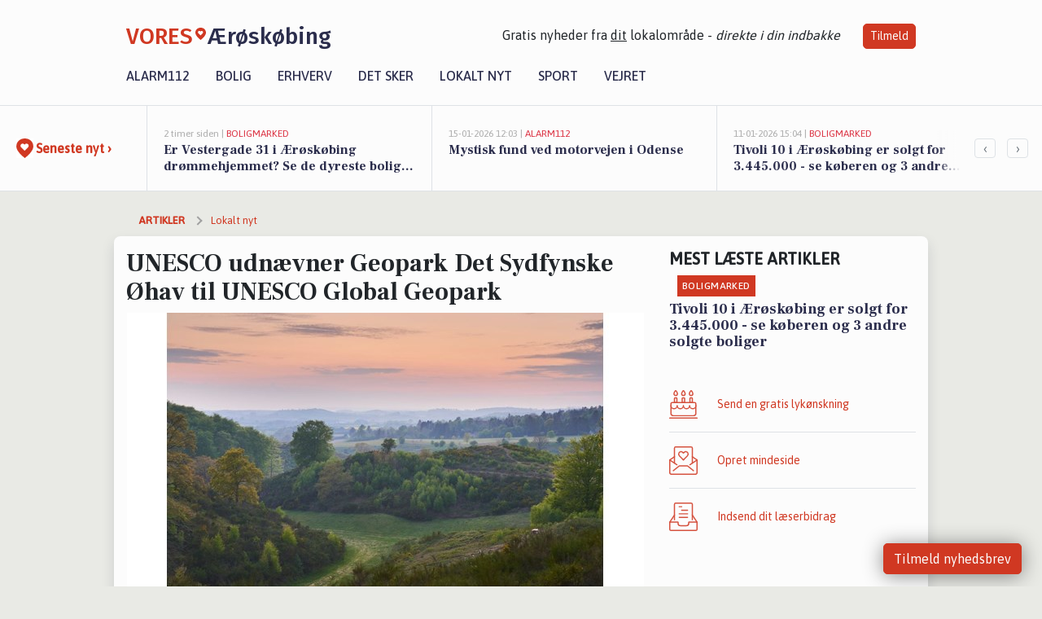

--- FILE ---
content_type: text/html; charset=utf-8
request_url: https://vores-aeroskobing.dk/a/unesco-udnaevner-geopark-det-sydfynske-oehav-til-unesco-global-geopark/e1d637de-ee2b-4e5b-a69f-333ccc048b90
body_size: 18138
content:


<!DOCTYPE html>
<html lang="da">
<head>
    <meta charset="utf-8" />
    <meta name="viewport" content="width=device-width, initial-scale=1.0" />
    <title>UNESCO udn&#xE6;vner Geopark Det Sydfynske &#xD8;hav til UNESCO Global Geopark | VORES &#xC6;r&#xF8;sk&#xF8;bing</title>
    
    <link href='https://fonts.gstatic.com' rel='preconnect' crossorigin>
<link href='https://assets.vorescdn.dk' rel='preconnect' crossorigin>
    <link rel="manifest" href="/manifest.json">
        <meta name="description" content="Geopark Det Sydfynske &#xD8;hav blev onsdag udn&#xE6;vnt til UNESCO Global Geopark ved UNESCO Executive Board&#x2019;s for&#xE5;rsm&#xF8;de i Pari..." />


    <link rel="canonical" href="https://vores-aeroskobing.dk/a/unesco-udnaevner-geopark-det-sydfynske-oehav-til-unesco-global-geopark/e1d637de-ee2b-4e5b-a69f-333ccc048b90">


<meta property="fb:app_id" content="603210533761694" />
    <meta property="fb:pages" content="108399154085878" />
        <meta property="og:type" content="article" />
        <meta property="og:image" content="https://assets.vorescdn.dk/vores-by/bf73bffa-ba70-477b-a9b1-c773a8771edb.jpg?width=1200&amp;height=630&amp;mode=pad&amp;bgcolor=FFFFFF&amp;scale=both" />
        <meta property="article:published_date" content="2024-04-02T15:55:25" />
        <meta property="article:author" content="System" />

    <script type="application/ld+json">
        {"@context":"https://schema.org","@type":"NewsArticle","mainEntityOfPage":{"@type":"WebPage","@id":"https://vores-aeroskobing.dk/a/unesco-udnaevner-geopark-det-sydfynske-oehav-til-unesco-global-geopark/e1d637de-ee2b-4e5b-a69f-333ccc048b90"},"headline":"UNESCO udnævner Geopark Det Sydfynske Øhav til UNESCO Global Geopark","image":["https://assets.vorescdn.dk/vores-by/bf73bffa-ba70-477b-a9b1-c773a8771edb.jpg"],"datePublished":"2024-04-02T15:55:25","dateModified":null,"author":{"@type":"Person","name":"System"},"publisher":{"@type":"Organization","name":"VORES Ærøskøbing","logo":{"@type":"ImageObject","url":"https://vores-aeroskobing.dk/img/logo/site_square.png"}}}
    </script>



    <meta name="facebook-domain-verification" content="ptmiork0aynmwz1fs0w4wvvokypp12" />

    
<link rel="icon" type="image/png" href="/img/icons/icon-152x152.png" />
<link rel="apple-touch-icon" type="image/png" href="/favicon.png" />

<link rel="preload" as="style" href="https://fonts.googleapis.com/css?family=Frank&#x2B;Ruhl&#x2B;Libre:400,700|Asap:400,500|Fira&#x2B;Sans:500|Merriweather:400&amp;display=swap">
<link href="https://fonts.googleapis.com/css?family=Frank&#x2B;Ruhl&#x2B;Libre:400,700|Asap:400,500|Fira&#x2B;Sans:500|Merriweather:400&amp;display=swap" rel="stylesheet" />

<link rel="preload" as="style" href="/dist/main.css?v=4lVlcf_nVVhS9k3-PzDma9gPCqVzZa-xwe6Z3nUGu-A">
<link rel="stylesheet" href="/dist/main.css?v=4lVlcf_nVVhS9k3-PzDma9gPCqVzZa-xwe6Z3nUGu-A" />
        <script type="text/javascript">
        window.dataLayer = window.dataLayer || [];
        window.dataLayer.push({
            dlv_page_type: "artikel_vip",
            dlv_category: "Lokalt nyt",
            dlv_source: "Geopark Det Sydfynske \u00D8hav"
        });
    </script>

    
    
<script>
var voresConfiguration = {"modules":["floating-subscribe"],"site":{"name":"\u00C6r\u00F8sk\u00F8bing","siteName":"VORES \u00C6r\u00F8sk\u00F8bing","hostname":"vores-aeroskobing.dk","facebookPageId":108399154085878,"instagramHandle":""},"bannerPlaceholder":{"salesEmail":"salg@voresdigital.dk?subject=Henvendelse fra VORES \u00C6r\u00F8sk\u00F8bing","logo":"https://assets.vorescdn.dk/remote/vores-aeroskobing.dk/img/logo/site.png?width=250"},"facebookAppId":"603210533761694","googleSignInClientId":"643495767278-bqenl96m5li36d9c3e1a1ujch1giorgn.apps.googleusercontent.com","products":{"groceryPlusProductId":"832729fc-0197-4a09-a829-2ad24ec33c74"},"csrf":"CfDJ8FuIb0WNFg9DhYJimJMeEWi0q29ZlWoYewb_aQMgKlqusfASuNtflspwyL3qK1VpQmsPoYKwv-7QcK_gO-a8nWJPjozcBPmxIkuASZft5Hs4KpF8Djo9uq8zFZU--V3JihF6E-FMzLFKcMbjS-j1tcg","gtmId":"GTM-PMFG7C7"}
</script>

<script src="/dist/essentials-bundle.js?v=hjEg4_jAEA1nYcyRynaMY4wTMfjlzT6aiRLaBhOhzEo" defer></script>
    
<script type="text/javascript">
var utag_data = {
}
</script>
<!-- Loading script asynchronously -->
<script type="text/javascript">
    (function(a,b,c,d){
    a='//tags.tiqcdn.com/utag/jysk-fynske-medier/partners/prod/utag.js';
    b=document;c='script';d=b.createElement(c);d.src=a;d.type='text/java'+c;d.async=true;
    a=b.getElementsByTagName(c)[0];a.parentNode.insertBefore(d,a);
    })();
</script>


<script async='async' src='//macro.adnami.io/macro/hosts/adsm.macro.voresdigital.dk.js'></script>


<script src="//zrzzqdBnFEBxKXGb4.ay.delivery/manager/zrzzqdBnFEBxKXGb4" type="text/javascript" referrerpolicy="no-referrer-when-downgrade"></script>


<script>window.googletag = window.googletag || {cmd: []};</script>
<script>
    googletag.cmd.push(function(){
        googletag.pubads().setTargeting('vd_page', "vores-aeroskobing.dk");
googletag.pubads().setTargeting('vd_category', "lokalt nyt");googletag.pubads().setTargeting('vd_type', "artikel_vip");    });
</script>
</head>
<body>
    

<div class="d-flex flex-column">
    

<header class="" id="header">
    <nav class="navbar navbar-expand-md navbar-light sticky ">
        <div class="container">
            <div class="d-flex flex-wrap align-items-center w-100 justify-content-between">
                    <a class="logo" href="/">
        <span>VORES</span><div class="logo-icon"><img alt="" src="/img/logo/homeheart.svg" aria-hidden="true" /></div><span>&#xC6;r&#xF8;sk&#xF8;bing</span>
                    </a>
                    <burger-menu></burger-menu>
                    <div class="d-none d-lg-block">
                        <span>Gratis nyheder fra <u>dit</u> lokalområde - <i>direkte i din indbakke</i></span>
                        <button onclick="vmh.showSubscribeModal('Header')" class="ml-4 btn btn-sm btn-primary">Tilmeld</button>
                    </div>
            </div>
                <div class="d-flex flex-wrap align-items-center">
                    
                    <div class="collapse navbar-collapse text-right text-md-center" id="navbarMenu">
                        <ul class="navbar-nav mr-auto mt-2 mt-lg-0">

                            <li class="nav-item">
                                <a class="nav-link" href="/alarm112">
                                    Alarm112
                                </a>
                            </li>
                            <li class="nav-item">
                                <a class="nav-link" href="/bolig">
                                    Bolig
                                </a>
                            </li>
                            <li class="nav-item" site="Site">
                                <a class="nav-link" href="/erhverv">
                                    Erhverv
                                </a>
                            </li>
                            <li class="nav-item">
                                <a class="nav-link" href="/detsker">
                                    Det sker
                                </a>
                            </li>
                            <li class="nav-item">
                                <a class="nav-link" href="/lokaltnyt">
                                    Lokalt nyt
                                </a>
                            </li>
                            <li class="nav-item">
                                <a class="nav-link" href="/sport">
                                    Sport
                                </a>
                            </li>
                            <li class="nav-item align-middle">
                                
                            </li>
                            <li class="nav-item align-middle">
                                <a class="nav-link align-items-center" href="/vejret">
                                    Vejret
                                </a>
                            </li>
                        </ul>
                    </div>
                </div>
        </div>
    </nav>
</header>
    <div class="d-flex flex-column flex-grow-1">
        <div class="flex-grow-1">
                
<div class="news-bar">
    <!-- Label section -->
    <div class="news-bar-label">
        <a class="article-icon" href="/artikler">
            <b class="news-title">Seneste nyt &rsaquo;</b>
        </a>
    </div>

    <!-- News slider section -->
    <div class="news-slider">
            <a class="article-link" href="/artikler?contentId=9d3a5b82-9617-4031-9dd2-e38c707626e9" ga-track-kpi="" data-action="click_article" data-itemid="9d3a5b82-9617-4031-9dd2-e38c707626e9" data-itemtype="Content" data-itemcategory="Boligmarked" data-placement="1" data-container="news_bar_preview">
                <div class="news-bar-item" ga-track-impression="" data-itemid="9d3a5b82-9617-4031-9dd2-e38c707626e9" data-itemtype="Content" data-itemcategory="Boligmarked" data-placement="1" data-container="news_bar_preview">
                    <div class="timeago">2 timer siden | </div>
                    <div class="category">Boligmarked</div>
                    <b class="news-title">Er Vestergade 31 i &#xC6;r&#xF8;sk&#xF8;bing dr&#xF8;mmehjemmet? Se de dyreste boliger til salg nu for op til 2.695.000 kr</b>
                </div>
            </a>
            <a class="article-link" href="/artikler?contentId=191773ee-6637-476e-b20f-8847a88e5979" ga-track-kpi="" data-action="click_article" data-itemid="191773ee-6637-476e-b20f-8847a88e5979" data-itemtype="Content" data-itemcategory="Alarm112" data-placement="2" data-container="news_bar_preview">
                <div class="news-bar-item" ga-track-impression="" data-itemid="191773ee-6637-476e-b20f-8847a88e5979" data-itemtype="Content" data-itemcategory="Alarm112" data-placement="2" data-container="news_bar_preview">
                    <div class="timeago">15-01-2026 12:03 | </div>
                    <div class="category">Alarm112</div>
                    <b class="news-title">Mystisk fund ved motorvejen i Odense</b>
                </div>
            </a>
            <a class="article-link" href="/artikler?contentId=90965392-45ba-4371-b5d7-46b10b0cc19e" ga-track-kpi="" data-action="click_article" data-itemid="90965392-45ba-4371-b5d7-46b10b0cc19e" data-itemtype="Content" data-itemcategory="Boligmarked" data-placement="3" data-container="news_bar_preview">
                <div class="news-bar-item" ga-track-impression="" data-itemid="90965392-45ba-4371-b5d7-46b10b0cc19e" data-itemtype="Content" data-itemcategory="Boligmarked" data-placement="3" data-container="news_bar_preview">
                    <div class="timeago">11-01-2026 15:04 | </div>
                    <div class="category">Boligmarked</div>
                    <b class="news-title">Tivoli 10 i &#xC6;r&#xF8;sk&#xF8;bing er solgt for 3.445.000 - se k&#xF8;beren og 3 andre solgte boliger</b>
                </div>
            </a>
            <a class="article-link" href="/artikler?contentId=7fa206fe-abf2-47d0-82ff-24b8104aec7e" ga-track-kpi="" data-action="click_article" data-itemid="7fa206fe-abf2-47d0-82ff-24b8104aec7e" data-itemtype="Content" data-itemcategory="Boligmarked" data-placement="4" data-container="news_bar_preview">
                <div class="news-bar-item" ga-track-impression="" data-itemid="7fa206fe-abf2-47d0-82ff-24b8104aec7e" data-itemtype="Content" data-itemcategory="Boligmarked" data-placement="4" data-container="news_bar_preview">
                    <div class="timeago">07-01-2026 13:03 | </div>
                    <div class="category">Boligmarked</div>
                    <b class="news-title">Top 6 over dyreste boliger til salg i &#xC6;r&#xF8;sk&#xF8;bing. Priser op til 5.995.000 kr</b>
                </div>
            </a>
            <a class="article-link" href="/artikler?contentId=ecfe4e86-a3de-47cd-bb9b-1dd6c7a44b09" ga-track-kpi="" data-action="click_article" data-itemid="ecfe4e86-a3de-47cd-bb9b-1dd6c7a44b09" data-itemtype="Content" data-itemcategory="Boligmarked" data-placement="5" data-container="news_bar_preview">
                <div class="news-bar-item" ga-track-impression="" data-itemid="ecfe4e86-a3de-47cd-bb9b-1dd6c7a44b09" data-itemtype="Content" data-itemcategory="Boligmarked" data-placement="5" data-container="news_bar_preview">
                    <div class="timeago">04-01-2026 10:01 | </div>
                    <div class="category">Boligmarked</div>
                    <b class="news-title">&#xD8;ster Bregninge 52 er til salg for kun 250.000 kr.: Se de billigste boliger til salg i &#xC6;r&#xF8;sk&#xF8;bing her</b>
                </div>
            </a>
            <a class="article-link" href="/artikler?contentId=25cff7ca-b9e1-4619-a0c3-6dd74b6bdad3" ga-track-kpi="" data-action="click_article" data-itemid="25cff7ca-b9e1-4619-a0c3-6dd74b6bdad3" data-itemtype="Content" data-itemcategory="Det sker" data-placement="6" data-container="news_bar_preview">
                <div class="news-bar-item" ga-track-impression="" data-itemid="25cff7ca-b9e1-4619-a0c3-6dd74b6bdad3" data-itemtype="Content" data-itemcategory="Det sker" data-placement="6" data-container="news_bar_preview">
                    <div class="timeago">04-01-2026 07:05 | </div>
                    <div class="category">Det sker</div>
                    <b class="news-title">F&#xE5; inspiration til nye l&#xE6;seoplevelser p&#xE5; &#xC6;r&#xF8;sk&#xF8;bing bibliotek</b>
                </div>
            </a>
            <a class="article-link" href="/artikler?contentId=6213e2ad-3928-49b5-87a4-a64f9b4483a8" ga-track-kpi="" data-action="click_article" data-itemid="6213e2ad-3928-49b5-87a4-a64f9b4483a8" data-itemtype="Content" data-itemcategory="Det sker" data-placement="7" data-container="news_bar_preview">
                <div class="news-bar-item" ga-track-impression="" data-itemid="6213e2ad-3928-49b5-87a4-a64f9b4483a8" data-itemtype="Content" data-itemcategory="Det sker" data-placement="7" data-container="news_bar_preview">
                    <div class="timeago">30-12-2025 07:10 | </div>
                    <div class="category">Det sker</div>
                    <b class="news-title">Velkommen til nyt&#xE5;rskoncert i Bregninge Kirke</b>
                </div>
            </a>
            <a class="article-link" href="/artikler?contentId=df136334-bfa5-4ba2-8a31-2c3ef1cd7097" ga-track-kpi="" data-action="click_article" data-itemid="df136334-bfa5-4ba2-8a31-2c3ef1cd7097" data-itemtype="Content" data-itemcategory="Dagligvarer" data-placement="8" data-container="news_bar_preview">
                <div class="news-bar-item" ga-track-impression="" data-itemid="df136334-bfa5-4ba2-8a31-2c3ef1cd7097" data-itemtype="Content" data-itemcategory="Dagligvarer" data-placement="8" data-container="news_bar_preview">
                    <div class="timeago">28-12-2025 16:04 | </div>
                    <div class="category">Dagligvarer</div>
                    <b class="news-title">Smirnoff Ice til kun 5 kr. og spiritusmarked hos Netto</b>
                </div>
            </a>
            <a class="article-link" href="/artikler?contentId=09d7e555-3d32-4d35-b916-33fbf5e8b446" ga-track-kpi="" data-action="click_article" data-itemid="09d7e555-3d32-4d35-b916-33fbf5e8b446" data-itemtype="Content" data-itemcategory="Boligmarked" data-placement="9" data-container="news_bar_preview">
                <div class="news-bar-item" ga-track-impression="" data-itemid="09d7e555-3d32-4d35-b916-33fbf5e8b446" data-itemtype="Content" data-itemcategory="Boligmarked" data-placement="9" data-container="news_bar_preview">
                    <div class="timeago">24-12-2025 13:18 | </div>
                    <div class="category">Boligmarked</div>
                    <b class="news-title">Gyden 16 og 1 anden boliger er kommet til salg denne uge i &#xC6;r&#xF8;sk&#xF8;bing - se boligerne her.</b>
                </div>
            </a>
            <a class="article-link" href="/artikler?contentId=568a0de4-9e01-4852-b1df-c2eb3a0f1e14" ga-track-kpi="" data-action="click_article" data-itemid="568a0de4-9e01-4852-b1df-c2eb3a0f1e14" data-itemtype="Content" data-itemcategory="Mindeord" data-placement="10" data-container="news_bar_preview">
                <div class="news-bar-item" ga-track-impression="" data-itemid="568a0de4-9e01-4852-b1df-c2eb3a0f1e14" data-itemtype="Content" data-itemcategory="Mindeord" data-placement="10" data-container="news_bar_preview">
                    <div class="timeago">09-12-2025 12:15 | </div>
                    <div class="category">Mindeord</div>
                    <b class="news-title">Seneste d&#xF8;dsannoncer og afd&#xF8;de i &#xC6;r&#xF8;sk&#xF8;bing</b>
                </div>
            </a>
    </div>

        <!-- Navigation section -->
        <div class="news-bar-navigation">
            <button class="btn btn-outline-secondary" onclick="scrollNewsBar(-350)">&lsaquo;</button>
            <button class="btn btn-outline-secondary" onclick="scrollNewsBar(350)">&rsaquo;</button>
        </div>
</div>
            <div class="container pt-0">
                

<div class="vip-page my-3">
    <div class="row">
        <div class="container">
                <div class="row">
                    <div class="col-12 col-sm-4">
                        <div class="d-flex justify-content-center">
        <div class="b4nn3r lazy w300_h160"
             data-size="w300_h160"
             data-placement=""
             data-allowplaceholder="False"
             data-onlyshowbannersfrombusinesseswithproductid="">
        </div>

</div>
                    </div>
                        <div class="col-12 col-sm-4">
                            <div class="d-flex justify-content-center">
        <div class="b4nn3r lazy w300_h160"
             data-size="w300_h160"
             data-placement=""
             data-allowplaceholder="False"
             data-onlyshowbannersfrombusinesseswithproductid="">
        </div>

</div>
                        </div>
                        <div class="col-12 col-sm-4">
                            <div class="d-flex justify-content-center">
        <div class="b4nn3r lazy w300_h160"
             data-size="w300_h160"
             data-placement=""
             data-allowplaceholder="False"
             data-onlyshowbannersfrombusinesseswithproductid="">
        </div>

</div>
                        </div>
                </div>

                
    <div class="row breadcrumbs py-2">
        <div class="col">
            <ol itemscope itemtype="http://schema.org/BreadcrumbList" class="list-unstyled my-0 col d-flex">
                <li itemprop="itemListElement" itemscope itemtype="http://schema.org/ListItem">
                    <a href="/artikler" itemid="/artikler" class="section" itemscope itemtype="http://schema.org/Thing" itemprop="item">
                        <span itemprop="name">Artikler</span>
                    </a>
                    <meta itemprop="position" content="1" />
                </li>
                    <li class="" itemprop="itemListElement" itemscope itemtype="http://schema.org/ListItem">
                            <a href="/artikler/lokaltnyt" itemid="/artikler/lokaltnyt" itemscope itemtype="http://schema.org/Thing" itemprop="item">
                                <span itemprop="name">Lokalt nyt</span>
                            </a>
                        <meta itemprop="position" content="2" />
                    </li>
                    <li class="sr-only" itemprop="itemListElement" itemscope itemtype="http://schema.org/ListItem">
                            <span itemid="/a/unesco-udnaevner-geopark-det-sydfynske-oehav-til-unesco-global-geopark/e1d637de-ee2b-4e5b-a69f-333ccc048b90" itemscope itemtype="http://schema.org/Thing" itemprop="item">
                                <span itemprop="name">UNESCO udn&#xE6;vner Geopark Det Sydfynske &#xD8;hav til UNESCO Global Geopark</span>
                            </span>
                        <meta itemprop="position" content="3" />
                    </li>
            </ol>
        </div>
    </div>

        </div>
    </div>


    <div class="row">
        <div class="container bg-white shadow pb-4 default-container-padding">
            <div class="row mt-3">
                <div class="col-12 col-lg-8">
                    <article id="e1d637de-ee2b-4e5b-a69f-333ccc048b90" class="article desktop" data-id="e1d637de-ee2b-4e5b-a69f-333ccc048b90"
         data-category="Lokalt nyt" data-assets='[{"id":"bf73bffa-ba70-477b-a9b1-c773a8771edb","width":1200,"height":800}]'>
    <h1>
        UNESCO udn&#xE6;vner Geopark Det Sydfynske &#xD8;hav til UNESCO Global Geopark
    </h1>


            <div class="cover-img-container">
                <img class="cover-img" src="https://assets.vorescdn.dk/vores-by/bf73bffa-ba70-477b-a9b1-c773a8771edb.jpg?width=635&amp;height=357&amp;mode=pad&amp;bgcolor=FFFFFF&amp;scale=both" srcset="https://assets.vorescdn.dk/vores-by/bf73bffa-ba70-477b-a9b1-c773a8771edb.jpg?width=1270&amp;height=714&amp;mode=pad&amp;bgcolor=FFFFFF&amp;scale=both 2x, https://assets.vorescdn.dk/vores-by/bf73bffa-ba70-477b-a9b1-c773a8771edb.jpg?width=635&amp;height=357&amp;mode=pad&amp;bgcolor=FFFFFF&amp;scale=both 1x" data-assetid="bf73bffa-ba70-477b-a9b1-c773a8771edb" />
               
            </div>
        <div class="d-flex flex-wrap justify-content-between">
            <small class="text-muted">
                    <span>Geopark Det Sydfynske &#xD8;hav har klaret sig gennem n&#xE5;le&#xF8;jet og er kommet i fornemt selskab p&#xE5; listen over UNESCO Global Geoparker. (Foto: Geopark Det Sydfynske &#xD8;hav, Mikkel Jezequel)</span>

            </small>
        </div>
    <div class="col-12 d-flex editor py-2 mt-1 mb-1 border-bottom border-top pl-0 align-items-center">
            <div class="d-flex flex-wrap justify-content-end align-items-center" style="margin-left: auto;">

                
<a class="btn btn-sm btn-primary d-flex align-items-center justify-content-center" id="shareLinkBtn" style="white-space: nowrap" title="Del på Facebook" onclick="vmh.shareLink('https%3A%2F%2Fvores-aeroskobing.dk%2Fa%2Funesco-udnaevner-geopark-det-sydfynske-oehav-til-unesco-global-geopark%2Fe1d637de-ee2b-4e5b-a69f-333ccc048b90')">
	Del artikel <img alt="Del på facebook" class="ml-2" style="height: 18px;width: 18px;" src="/img/icons/icon-share-white.svg" />
</a>


            </div>
    </div>
    <div class="d-flex flex-wrap justify-content-between">
            <div>
                <img src="/img/icons/clock-icon.svg" alt="dato" style="height: 11px; width: 11px" />
                <time itemprop="dateCreated datePublished"
                      datetime="2024-04-02T13:55:25Z"
                      class="text-muted">
                    Tirsdag d. 02. apr. 2024 - kl. 15:55
                </time>
            </div>
    </div>
    <br />

    <div class="article-content">
        
<p><b>Geopark Det Sydfynske Øhav blev onsdag udnævnt til UNESCO Global Geopark ved UNESCO Executive Board’s forårsmøde i Paris. Med udnævnelsen følger en anerkendelse af områdets store betydning for at forstå den naturhistoriske og geologiske udvikling i både Danmark og verden.</b></p><p>UNESCO har udpeget Geopark Det Sydfynske Øhav til UNESCO Global Geopark.</p><p>UNESCO er FN’s organisation for uddannelse, videnskab, kultur og kommunikation og har blandt andet til opgave at udpege områder med særlig betydning for forståelsen af den verden, vi lever i.</p><p>Sammen med 17 andre geoparker fra hele verden bliver Geopark Det Sydfynske Øhav nu en del af listen over UNESCO Global Geoparker, som er internationalt anerkendt for unik geologi, natur og kulturarv. Geopark Det Sydfynske Øhav er den tredje danske geopark på listen. De to andre er Geopark Odsherred og Geopark Vestjylland.</p><p><span style="font-size: 1rem">- Det er svært at få armene ned på en dag som i dag. Det er kulminationen på mange års hårdt arbejde med at dokumentere og formidle landskabernes geologiske historie såvel som kulturarven på Sydfyn og omkring Det Sydfynske Øhav. Området fortæller for eksempel om dramatiske havstigninger i slutningen af sidste istid og om tilblivelsen af et helt særligt landskab, som gør det muligt at forstå sammenhængen mellem naturen og den kultur, som efterfølgende er opstået, siger Rasmus Elmquist Casper, sekretariatsleder for Geopark Det Sydfynske Øhav.</span></p><p>Nyheden glæder også kulturminister Jakob Engel-Schmidt (M).</p><p>- Jeg jubler - det er fantastisk for Sydfyn. Jeg vil gerne udtrykke min respekt for det store arbejde, som Geopark Det Sydfynske Øhav sammen med kommunerne har gjort for at blive anerkendt af UNESCO. Nu har vi tre geoparker i Danmark med unikt landskab og geologi, som har præget den måde, vi lever og udvikler os på. </p><p>- Som kulturminister glæder det mig naturligvis også, at der i den sydfynske geopark er fokus på at formidle områdets særlige kulturarv. Det gælder både herregårde, charmerende bindingsværkshuse og søfartshistorie og nye, levende kulturoplevelser, for eksempel en skulpturpark under havets overflade. Det åbner masser af muligheder til glæde for de lokale og for besøgende, siger han.</p><p><span style="font-size: 1rem">En geopark er et geografisk område med særlig geologisk betydning og en stærk kulturarv. Geoparker har stor videnskabelig og kulturhistorisk værdi, fordi de giver et unikt indblik i naturfænomener og miljøprocesser, som over hundredtusinder af år har skabt landskaber og præget biodiversitet og naturgrundlag.</span></p><p><b>Historiske levn fra fortiden<br></b><span style="font-size: 1rem">Den sydfynske geopark strækker sig over et stort areal af både land og vand på tværs af Faaborg-Midtfyn, Svendborg, Langeland og Ærø Kommuner. Geoparken indeholder både den berømte randmoræne, De Sydfynske Alper og Det Sydfynske Øhav, som er et af verdens største oversvømmede istidslandskaber med 55 øer og holme.</span></p><p>I den østlige ende af Geoparken finder man Danmarks største sten på land, Damestenen, som måler 46 meter i omkreds og har en synlig højde på 10 meter. Damestenen blev formentlig aflejret af is-strømme under den sidste istid cirka 17-19.000 år før nu.</p><p>Ifølge Elsebeth Gerner Nielsen, formand for Den danske UNESCO-nationalkommission, er det gode eksempler på, hvorfor Det Sydfynske Øhav er unikt.</p><p>- UNESCO udpeger kun geoparker til listen, når de har tænkt sig rigtig godt om og overvejet alle perspektiver. Når Det Sydfynske Øhav klarer sig gennem nåleøjet, betyder det, at området kan gøre os klogere på både fortiden og fremtiden. Det er helt unikt og et eksempel på, hvordan man skaber bæredygtig udvikling. Det giver håb og er et fantastisk eksempel til efterfølgelse, siger hun.</p><p>Formand for bestyrelsen i Geopark Det Sydfynske Øhav og borgmester i Faaborg-Midtfyn Kommune, Hans Stavnsager, er stolt af det samarbejde på tværs af kommuner og aktører, som har ført til udnævnelsen.</p><p>- En UNESCO Global Geopark omsætter FN’s 17 verdensmål og UNESCO’s værdier til konkret lokal udvikling. Det kræver ressourcer, tid og samarbejde, og derfor havde udnævnelsen heller aldrig været muligt uden store bidrag fra både de fire kommuner og partnerkredsen om geoparken. På vegne af menneskene bag det store, fælles arbejde er jeg stolt over, at det er lykkes, siger han.</p><p>Efter dette års UNESCO forårsmøde er der nu 213 geoparker på verdensplan fordelt på 48 lande. Udover Geopark Det Sydfynske Øhav er også Geopark Odsherred (siden 2014) og Geopark Vestjylland (siden 2020) på listen.</p>
    </div>
    


        <div class="d-flex flex-wrap justify-content-between">
                <small class="text-muted">Kilde: Geopark Det Sydfynske &#xD8;hav</small>
        </div>

        <div class="d-flex flex-wrap justify-content-between">
            <small class="text-muted">
                Denne artikel er udarbejdet af 3. part. Indholdet er hverken sponsoreret eller betalt.
                De holdninger, der måtte fremgå, repræsenterer ikke redaktionen.
            </small>
        </div>



        
    <div class="d-flex justify-content-center py-3 pb-5 w-100">
        <a class="b4nn3r w300_h160"
           aria-hidden="true"
           title="Reklame"
           href="https://www.lagersalg.com/?utm_source=vores-aeroskobing.dk&amp;utm_medium=banner"
           rel="noopener nofollow"
           target="_blank"
           data-background="https://assets.vorescdn.dk/vores-by/d19e68de-c90f-4037-8a36-804ae5516b95.jpg?width=300&amp;height=160&amp;mode=crop&amp;bgcolor=FFFFFF"
           data-backgroundretina="https://assets.vorescdn.dk/vores-by/d19e68de-c90f-4037-8a36-804ae5516b95.jpg?width=600&amp;height=320&amp;mode=crop&amp;bgcolor=FFFFFF"
           data-id="bee4668a-a778-437e-a1e0-7afa93544223"
           data-track="True"
           data-allowduplicates="False"
           data-onlyshowbannersfrombusinesseswithproductid="">
        </a>

</div>

</article>

                    <div class="row justify-content-center border-top py-3">
                        <div class="col-md-6 col-sm my-2">
                            <email-signup-widget 
    data-location="Article" 
    ></email-signup-widget>
                        </div>
                    </div>

                </div>
                <div class="col-12 col-lg-4 order-2 order-md-1">
                    
                        <div>
                                <h5 class="text-uppercase font-weight-bold pb-3">Mest læste artikler</h5>
        <div class="row pb-3 mb-3">
            <div class="col">
                

<a class="top-story article-link h-100" href="/a/tivoli-10-i-aeroeskoebing-er-solgt-for-3445000-se-koeberen-og-3-andre-solgte-boliger/90965392-45ba-4371-b5d7-46b10b0cc19e" ga-track-impression="" data-itemid="90965392-45ba-4371-b5d7-46b10b0cc19e" data-itemtype="Content" data-itemcategory="Boligmarked" data-container="medium_article_preview" ga-track-kpi="" data-action="click_article">
    <div class="top-story-header">
        <div class="img-container">
            <div class="img-bg " data-background="https://assets.vorescdn.dk/vores-by/25d771ae-4f19-41a1-a4ef-5b2c7664cb08.jpg?width=300&amp;height=169&amp;mode=max&amp;bgcolor=FFFFFF&amp;quality=90&amp;c.focus=faces" data-backgroundretina="https://assets.vorescdn.dk/vores-by/25d771ae-4f19-41a1-a4ef-5b2c7664cb08.jpg?width=600&amp;height=338&amp;mode=max&amp;bgcolor=FFFFFF&amp;quality=90&amp;c.focus=faces" data-assetid="25d771ae-4f19-41a1-a4ef-5b2c7664cb08">
            </div>
        </div>

        <div class="categories">   
                <div class="category">Boligmarked</div>
        </div>
        
    </div>

    <h2 class="mt-3 mb-0">Tivoli 10 i &#xC6;r&#xF8;sk&#xF8;bing er solgt for 3.445.000 - se k&#xF8;beren og 3 andre solgte boliger</h2>
</a>
            </div>
        </div>

                        </div>
                    
                    <div class="w-100 border-bottom py-3">
                        <a class="d-flex align-items-center cta" href="/brugerindhold/opret-lykoenskning">
                            <img class="mr-4" alt="lykønskning" src="/img/icons/icon-lykkeoenskning.svg" />
                            <span class="flex-grow-1">
                                Send en gratis lykønskning
                            </span>
                        </a>
                    </div>
                    <div class="w-100 border-bottom py-3">
                        <a class="d-flex align-items-center cta" href="/opret-mindeside">
                            <img class="mr-4" alt="mindeord" src="/img/icons/icon-mindeord.svg" />
                            <span class="flex-grow-1">
                                Opret mindeside
                            </span>
                        </a>
                    </div>
                    <div class="w-100 py-3">
                        <a class="d-flex align-items-center cta" href="/brugerindhold/opret-nyhed">
                            <img class="mr-4" alt="læserbidrag" src="/img/icons/icon-laeserbidrag.svg" />
                            <span class="flex-grow-1">
                                Indsend dit læserbidrag
                            </span>
                        </a>
                    </div>
                    <facebook-carousel data-breakpoints='{
                  "540": {
                    "slidesPerView": 2
                  },
                  "758": {
                    "slidesPerView": 3
                  },
                  "960": {
                    "slidesPerView": 1
                  }
                }'
                    data-container="facebook_post_carousel"></facebook-carousel>
                    <div class="mb-3">
                        <div class="w-100 d-flex justify-content-center border-bottom py-4">
        <div class="b4nn3r lazy w300_h160"
             data-size="w300_h160"
             data-placement=""
             data-allowplaceholder="False"
             data-onlyshowbannersfrombusinesseswithproductid="">
        </div>

</div>
                    </div>
                </div>
                <div class="col-12 order-3 order-md-3">
                    <div class="row mt-3">
                        <div class="col-12 col-lg-8">
                            
<div class="article-stream" style="padding-right: 5px; padding-left: 5px">
    
    <div class="mb-5">
        <div class="row">
            <div class="col">
                

<a class="cover-story article-link desktop" href="/a/er-vestergade-31-i-aeroeskoebing-droemmehjemmet-se-de-dyreste-boliger-til-salg-nu-for-op-til-2695000-kr/9d3a5b82-9617-4031-9dd2-e38c707626e9" ga-track-impression="" data-itemid="9d3a5b82-9617-4031-9dd2-e38c707626e9" data-itemtype="Content" data-itemcategory="Boligmarked" data-container="big_article_preview" ga-track-kpi="" data-action="click_article">
    <div class="cover-story-header">
        <div class="img-container">
            <div class="img-bg " style="background-image: url(https://assets.vorescdn.dk/vores-by/3efa41c3-713e-4ba9-a258-8e7579abb5d2.jpg?width=630&amp;height=354&amp;mode=max&amp;bgcolor=FFFFFF&amp;c.focus=faces);" data-assetid="3efa41c3-713e-4ba9-a258-8e7579abb5d2">
            </div>
        </div>

        <div class="categories">
                <div class="category">Boligmarked</div>
        </div>        
    </div>

    <h2 class="h1 mt-3">Er Vestergade 31 i &#xC6;r&#xF8;sk&#xF8;bing dr&#xF8;mmehjemmet? Se de dyreste boliger til salg nu for op til 2.695.000 kr</h2>
</a>
            </div>
        </div>
    </div>


    
    <div class="mb-5">
        <div class="row ">
            <div class="col-6" style="padding-right: 10px">
                

<a class="top-story article-link h-100" href="/a/tivoli-10-i-aeroeskoebing-er-solgt-for-3445000-se-koeberen-og-3-andre-solgte-boliger/90965392-45ba-4371-b5d7-46b10b0cc19e" ga-track-impression="" data-itemid="90965392-45ba-4371-b5d7-46b10b0cc19e" data-itemtype="Content" data-itemcategory="Boligmarked" data-container="medium_article_preview" ga-track-kpi="" data-action="click_article">
    <div class="top-story-header">
        <div class="img-container">
            <div class="img-bg " data-background="https://assets.vorescdn.dk/vores-by/25d771ae-4f19-41a1-a4ef-5b2c7664cb08.jpg?width=300&amp;height=169&amp;mode=max&amp;bgcolor=FFFFFF&amp;quality=90&amp;c.focus=faces" data-backgroundretina="https://assets.vorescdn.dk/vores-by/25d771ae-4f19-41a1-a4ef-5b2c7664cb08.jpg?width=600&amp;height=338&amp;mode=max&amp;bgcolor=FFFFFF&amp;quality=90&amp;c.focus=faces" data-assetid="25d771ae-4f19-41a1-a4ef-5b2c7664cb08">
            </div>
        </div>

        <div class="categories">   
                <div class="category">Boligmarked</div>
        </div>
        
    </div>

    <h2 class="mt-3 mb-0">Tivoli 10 i &#xC6;r&#xF8;sk&#xF8;bing er solgt for 3.445.000 - se k&#xF8;beren og 3 andre solgte boliger</h2>
</a>
            </div>
            <div class="col-6" style="padding-left: 10px">
                

<a class="top-story article-link h-100" href="/a/top-6-over-dyreste-boliger-til-salg-i-aeroeskoebing-priser-op-til-5995000-kr/7fa206fe-abf2-47d0-82ff-24b8104aec7e" ga-track-impression="" data-itemid="7fa206fe-abf2-47d0-82ff-24b8104aec7e" data-itemtype="Content" data-itemcategory="Boligmarked" data-container="medium_article_preview" ga-track-kpi="" data-action="click_article">
    <div class="top-story-header">
        <div class="img-container">
            <div class="img-bg " data-background="https://assets.vorescdn.dk/vores-by/44cb0931-36f8-4b57-9914-75a1da7033b7.jpg?width=300&amp;height=169&amp;mode=max&amp;bgcolor=FFFFFF&amp;quality=90&amp;c.focus=faces" data-backgroundretina="https://assets.vorescdn.dk/vores-by/44cb0931-36f8-4b57-9914-75a1da7033b7.jpg?width=600&amp;height=338&amp;mode=max&amp;bgcolor=FFFFFF&amp;quality=90&amp;c.focus=faces" data-assetid="44cb0931-36f8-4b57-9914-75a1da7033b7">
            </div>
        </div>

        <div class="categories">   
                <div class="category">Boligmarked</div>
        </div>
        
    </div>

    <h2 class="mt-3 mb-0">Top 6 over dyreste boliger til salg i &#xC6;r&#xF8;sk&#xF8;bing. Priser op til 5.995.000 kr</h2>
</a>
            </div>
        </div>
    </div>


    
    <div class="mb-5">
        <div class="row ">
            <div class="col-6" style="padding-right: 10px">
                

<a class="top-story article-link h-100" href="/a/oester-bregninge-52-er-til-salg-for-kun-250000-kr-se-de-billigste-boliger-til-salg-i-aeroeskoebing-her/ecfe4e86-a3de-47cd-bb9b-1dd6c7a44b09" ga-track-impression="" data-itemid="ecfe4e86-a3de-47cd-bb9b-1dd6c7a44b09" data-itemtype="Content" data-itemcategory="Boligmarked" data-container="medium_article_preview" ga-track-kpi="" data-action="click_article">
    <div class="top-story-header">
        <div class="img-container">
            <div class="img-bg " data-background="https://assets.vorescdn.dk/vores-by/aba6dd91-c60c-43d6-8c4c-1c234d3bcaf1.jpg?width=300&amp;height=169&amp;mode=max&amp;bgcolor=FFFFFF&amp;quality=90&amp;c.focus=faces" data-backgroundretina="https://assets.vorescdn.dk/vores-by/aba6dd91-c60c-43d6-8c4c-1c234d3bcaf1.jpg?width=600&amp;height=338&amp;mode=max&amp;bgcolor=FFFFFF&amp;quality=90&amp;c.focus=faces" data-assetid="aba6dd91-c60c-43d6-8c4c-1c234d3bcaf1">
            </div>
        </div>

        <div class="categories">   
                <div class="category">Boligmarked</div>
        </div>
        
    </div>

    <h2 class="mt-3 mb-0">&#xD8;ster Bregninge 52 er til salg for kun 250.000 kr.: Se de billigste boliger til salg i &#xC6;r&#xF8;sk&#xF8;bing her</h2>
</a>
            </div>
            <div class="col-6" style="padding-left: 10px">
                

<a class="top-story article-link h-100" href="/a/faa-inspiration-til-nye-laeseoplevelser-paa-aeroeskoebing-bibliotek/25cff7ca-b9e1-4619-a0c3-6dd74b6bdad3" ga-track-impression="" data-itemid="25cff7ca-b9e1-4619-a0c3-6dd74b6bdad3" data-itemtype="Content" data-itemcategory="Det sker" data-container="medium_article_preview" ga-track-kpi="" data-action="click_article">
    <div class="top-story-header">
        <div class="img-container">
            <div class="img-bg " data-background="https://assets.vorescdn.dk/vores-by/43be92ce-0388-40c9-b73b-e07446949f15.jpg?width=300&amp;height=169&amp;mode=max&amp;bgcolor=FFFFFF&amp;quality=90&amp;c.focus=faces" data-backgroundretina="https://assets.vorescdn.dk/vores-by/43be92ce-0388-40c9-b73b-e07446949f15.jpg?width=600&amp;height=338&amp;mode=max&amp;bgcolor=FFFFFF&amp;quality=90&amp;c.focus=faces" data-assetid="43be92ce-0388-40c9-b73b-e07446949f15">
            </div>
        </div>

        <div class="categories">   
                <div class="category">Det sker</div>
        </div>
        
    </div>

    <h2 class="mt-3 mb-0">F&#xE5; inspiration til nye l&#xE6;seoplevelser p&#xE5; &#xC6;r&#xF8;sk&#xF8;bing bibliotek</h2>
</a>
            </div>
        </div>
    </div>

    
    <div class="mb-5">
        <div class="row ">
            <div class="col-6" style="padding-right: 10px">
                

<a class="top-story article-link h-100" href="/a/velkommen-til-nytaarskoncert-i-bregninge-kirke/6213e2ad-3928-49b5-87a4-a64f9b4483a8" ga-track-impression="" data-itemid="6213e2ad-3928-49b5-87a4-a64f9b4483a8" data-itemtype="Content" data-itemcategory="Det sker" data-container="medium_article_preview" ga-track-kpi="" data-action="click_article">
    <div class="top-story-header">
        <div class="img-container">
            <div class="img-bg " data-background="https://assets.vorescdn.dk/vores-by/ea394aa8-eeb7-4306-9732-dbb1275544b4.jpg?width=300&amp;height=169&amp;mode=max&amp;bgcolor=FFFFFF&amp;quality=90&amp;c.focus=faces" data-backgroundretina="https://assets.vorescdn.dk/vores-by/ea394aa8-eeb7-4306-9732-dbb1275544b4.jpg?width=600&amp;height=338&amp;mode=max&amp;bgcolor=FFFFFF&amp;quality=90&amp;c.focus=faces" data-assetid="ea394aa8-eeb7-4306-9732-dbb1275544b4">
            </div>
        </div>

        <div class="categories">   
                <div class="category">Det sker</div>
        </div>
        
    </div>

    <h2 class="mt-3 mb-0">Velkommen til nyt&#xE5;rskoncert i Bregninge Kirke</h2>
</a>
            </div>
            <div class="col-6" style="padding-left: 10px">
                

<a class="top-story article-link h-100" href="/a/smirnoff-ice-til-kun-5-kr-og-spiritusmarked-hos-netto/df136334-bfa5-4ba2-8a31-2c3ef1cd7097" ga-track-impression="" data-itemid="df136334-bfa5-4ba2-8a31-2c3ef1cd7097" data-itemtype="Content" data-itemcategory="Dagligvarer" data-container="medium_article_preview" ga-track-kpi="" data-action="click_article">
    <div class="top-story-header">
        <div class="img-container">
            <div class="img-bg " data-background="https://assets.vorescdn.dk/vores-by/0cb34ba6-06de-438a-bf61-65a8caab4fa3.jpg?width=300&amp;height=169&amp;mode=max&amp;bgcolor=FFFFFF&amp;quality=90&amp;c.focus=faces" data-backgroundretina="https://assets.vorescdn.dk/vores-by/0cb34ba6-06de-438a-bf61-65a8caab4fa3.jpg?width=600&amp;height=338&amp;mode=max&amp;bgcolor=FFFFFF&amp;quality=90&amp;c.focus=faces" data-assetid="0cb34ba6-06de-438a-bf61-65a8caab4fa3">
            </div>
        </div>

        <div class="categories">   
                <div class="category">Dagligvarer</div>
        </div>
        
    </div>

    <h2 class="mt-3 mb-0">Smirnoff Ice til kun 5 kr. og spiritusmarked hos Netto</h2>
</a>
            </div>
        </div>
    </div>



        

        <div class="row py-2 mb-5">
            <div class="col">
                
        <span class="sectionheader">Boliger til salg i &#xC6;r&#xF8;sk&#xF8;bing</span>
    <div class="row d-flex flex-wrap justify-content-between rentalproperties">
                <div class="col-12 col-sm-6 mb-3 mx-0">
                    
<div class="property">
        <div ga-track-impression="" data-itemid="a5dfc9dd-0cfa-44c8-95f0-0d0bb16e6267" data-itemtype="Property" data-customerid="" data-businessid="" data-placement="1" data-container="property_showcase" data-containervariant="standard">
            <a href="https://www.boliga.dk/bolig/2241355" target="_blank" rel="noopener" class="pb-4">

                <img alt="billede af boligen" data-src="https://assets.vorescdn.dk/remote/i.boliga.org/dk/550x/2241/2241355.jpg?width=640&amp;height=320&amp;mode=crop&amp;c.focus=faces" style="max-width:100%" class="pr-1" />

                <span class="rightlabel">750.000 kr</span>

                    <span class="rightlowerlabel">105 m<sup>2</sup></span>

                <h6 class="pt-2" style="color:#2B2D4C;font-weight:bold">Tranderupgade 14, 5970 &#xC6;r&#xF8;sk&#xF8;bing</h6>
            </a>
        </div>
</div>
                </div>
                <div class="col-12 col-sm-6 mb-3 mx-0">
                    
<div class="property">
        <div ga-track-impression="" data-itemid="7f2ba164-95bf-433a-a037-1b87f8a506d8" data-itemtype="Property" data-customerid="" data-businessid="" data-placement="2" data-container="property_showcase" data-containervariant="standard">
            <a href="https://www.boliga.dk/bolig/2286395" target="_blank" rel="noopener" class="pb-4">

                <img alt="billede af boligen" data-src="https://assets.vorescdn.dk/remote/i.boliga.org/dk/550x/2286/2286395.jpg?width=640&amp;height=320&amp;mode=crop&amp;c.focus=faces" style="max-width:100%" class="pr-1" />

                <span class="rightlabel">1.245.000 kr</span>

                    <span class="rightlowerlabel">112 m<sup>2</sup></span>

                <h6 class="pt-2" style="color:#2B2D4C;font-weight:bold">Vesterbro 16, 5970 &#xC6;r&#xF8;sk&#xF8;bing</h6>
            </a>
        </div>
</div>
                </div>
                <div class="col-12 col-sm-6 mb-3 mx-0">
                    
<div class="property">
        <div ga-track-impression="" data-itemid="471a12cc-fdc7-4212-9bad-1ba2200a232c" data-itemtype="Property" data-customerid="" data-businessid="" data-placement="3" data-container="property_showcase" data-containervariant="standard">
            <a href="https://www.boliga.dk/bolig/2292999" target="_blank" rel="noopener" class="pb-4">

                <img alt="billede af boligen" data-src="https://assets.vorescdn.dk/remote/vores-randers.dk/img/content/property/bolig-billede-paa-vej.png?width=640&amp;height=320&amp;mode=crop&amp;c.focus=faces" style="max-width:100%" class="pr-1" />

                <span class="rightlabel">3.495.000 kr</span>

                    <span class="rightlowerlabel">163 m<sup>2</sup></span>

                <h6 class="pt-2" style="color:#2B2D4C;font-weight:bold">Strandvejen 3 &#xC6;r&#xF8;sk&#xF8;bing, 5970 &#xC6;r&#xF8;sk&#xF8;bing</h6>
            </a>
        </div>
</div>
                </div>
                <div class="col-12 col-sm-6 mb-3 mx-0">
                    
<div class="property">
        <div ga-track-impression="" data-itemid="63265197-71bf-43eb-b968-2a1086113359" data-itemtype="Property" data-customerid="" data-businessid="" data-placement="4" data-container="property_showcase" data-containervariant="standard">
            <a href="https://www.boliga.dk/bolig/2283796" target="_blank" rel="noopener" class="pb-4">

                <img alt="billede af boligen" data-src="https://assets.vorescdn.dk/remote/i.boliga.org/dk/550x/2283/2283796.jpg?width=640&amp;height=320&amp;mode=crop&amp;c.focus=faces" style="max-width:100%" class="pr-1" />

                <span class="rightlabel">1.100.000 kr</span>

                    <span class="rightlowerlabel">305 m<sup>2</sup></span>

                <h6 class="pt-2" style="color:#2B2D4C;font-weight:bold">&#xD8;ster Bregningemark 6, 5970 &#xC6;r&#xF8;sk&#xF8;bing</h6>
            </a>
        </div>
</div>
                </div>

            <div class="col-12 lead-form font-sans">
                <lead-form data-csrf="CfDJ8FuIb0WNFg9DhYJimJMeEWgaciFu5ROQy1_H3snxsmsJ8oxDWViJDqyIOc1YMiHNqKE6UxGHlBPASHqfrCcN7dAmT4z3nqYaA1AlzBa-YKVNPyyyKjlVhFEyQCx1ujVcKWqcSBujzzrsd94AGI7MgZ8" data-eventsection="PropertyShowcase" />
            </div>
    </div>

            </div>
        </div>


    

    

    




    

    

    


    <div class="py-3 mb-5 border-y">
        <div class="row">
                <div class="col-6" style="padding-right: 10px">
                    <div class="w-100 d-flex justify-content-center pb-0 pt-4 pt-md-0">
        <div class="b4nn3r lazy w300_h160"
             data-size="w300_h160"
             data-placement=""
             data-allowplaceholder="False"
             data-onlyshowbannersfrombusinesseswithproductid="">
        </div>

</div>
                </div>
                <div class="col-6" style="padding-left: 10px">
                    <div class="w-100 d-flex justify-content-center pb-0 pt-4 pt-md-0">
        <div class="b4nn3r lazy w300_h160"
             data-size="w300_h160"
             data-placement=""
             data-allowplaceholder="False"
             data-onlyshowbannersfrombusinesseswithproductid="">
        </div>

</div>
                </div>
        </div>
    </div>
</div>
                        </div>

                        <div class="col-12 col-lg-4">
                        </div>
                    </div>
                    
                </div>
                <div class="col-12 order-4 order-md-4">
                    <div class="border-top">
                        <h5 class="text-uppercase py-4">Flere artikler</h5>
                        
                            
<div class="row">
        <div class="col-6 col-md-4 mb-3">
            

<a class="top-story article-link h-100" href="/a/er-vestergade-31-i-aeroeskoebing-droemmehjemmet-se-de-dyreste-boliger-til-salg-nu-for-op-til-2695000-kr/9d3a5b82-9617-4031-9dd2-e38c707626e9" ga-track-impression="" data-itemid="9d3a5b82-9617-4031-9dd2-e38c707626e9" data-itemtype="Content" data-itemcategory="Boligmarked" data-container="medium_article_preview" ga-track-kpi="" data-action="click_article">
    <div class="top-story-header">
        <div class="img-container">
            <div class="img-bg " data-background="https://assets.vorescdn.dk/vores-by/3efa41c3-713e-4ba9-a258-8e7579abb5d2.jpg?width=300&amp;height=169&amp;mode=max&amp;bgcolor=FFFFFF&amp;quality=90&amp;c.focus=faces" data-backgroundretina="https://assets.vorescdn.dk/vores-by/3efa41c3-713e-4ba9-a258-8e7579abb5d2.jpg?width=600&amp;height=338&amp;mode=max&amp;bgcolor=FFFFFF&amp;quality=90&amp;c.focus=faces" data-assetid="3efa41c3-713e-4ba9-a258-8e7579abb5d2">
            </div>
        </div>

        <div class="categories">   
                <div class="category">Boligmarked</div>
        </div>
        
    </div>

    <h2 class="mt-3 mb-0">Er Vestergade 31 i &#xC6;r&#xF8;sk&#xF8;bing dr&#xF8;mmehjemmet? Se de dyreste boliger til salg nu for op til 2.695.000 kr</h2>
</a>
        </div>
        <div class="col-6 col-md-4 mb-3">
            

<a class="top-story article-link h-100" href="/a/tivoli-10-i-aeroeskoebing-er-solgt-for-3445000-se-koeberen-og-3-andre-solgte-boliger/90965392-45ba-4371-b5d7-46b10b0cc19e" ga-track-impression="" data-itemid="90965392-45ba-4371-b5d7-46b10b0cc19e" data-itemtype="Content" data-itemcategory="Boligmarked" data-container="medium_article_preview" ga-track-kpi="" data-action="click_article">
    <div class="top-story-header">
        <div class="img-container">
            <div class="img-bg " data-background="https://assets.vorescdn.dk/vores-by/25d771ae-4f19-41a1-a4ef-5b2c7664cb08.jpg?width=300&amp;height=169&amp;mode=max&amp;bgcolor=FFFFFF&amp;quality=90&amp;c.focus=faces" data-backgroundretina="https://assets.vorescdn.dk/vores-by/25d771ae-4f19-41a1-a4ef-5b2c7664cb08.jpg?width=600&amp;height=338&amp;mode=max&amp;bgcolor=FFFFFF&amp;quality=90&amp;c.focus=faces" data-assetid="25d771ae-4f19-41a1-a4ef-5b2c7664cb08">
            </div>
        </div>

        <div class="categories">   
                <div class="category">Boligmarked</div>
        </div>
        
    </div>

    <h2 class="mt-3 mb-0">Tivoli 10 i &#xC6;r&#xF8;sk&#xF8;bing er solgt for 3.445.000 - se k&#xF8;beren og 3 andre solgte boliger</h2>
</a>
        </div>
        <div class="col-6 col-md-4 mb-3">
            

<a class="top-story article-link h-100" href="/a/faa-inspiration-til-nye-laeseoplevelser-paa-aeroeskoebing-bibliotek/25cff7ca-b9e1-4619-a0c3-6dd74b6bdad3" ga-track-impression="" data-itemid="25cff7ca-b9e1-4619-a0c3-6dd74b6bdad3" data-itemtype="Content" data-itemcategory="Det sker" data-container="medium_article_preview" ga-track-kpi="" data-action="click_article">
    <div class="top-story-header">
        <div class="img-container">
            <div class="img-bg " data-background="https://assets.vorescdn.dk/vores-by/43be92ce-0388-40c9-b73b-e07446949f15.jpg?width=300&amp;height=169&amp;mode=max&amp;bgcolor=FFFFFF&amp;quality=90&amp;c.focus=faces" data-backgroundretina="https://assets.vorescdn.dk/vores-by/43be92ce-0388-40c9-b73b-e07446949f15.jpg?width=600&amp;height=338&amp;mode=max&amp;bgcolor=FFFFFF&amp;quality=90&amp;c.focus=faces" data-assetid="43be92ce-0388-40c9-b73b-e07446949f15">
            </div>
        </div>

        <div class="categories">   
                <div class="category">Det sker</div>
        </div>
        
    </div>

    <h2 class="mt-3 mb-0">F&#xE5; inspiration til nye l&#xE6;seoplevelser p&#xE5; &#xC6;r&#xF8;sk&#xF8;bing bibliotek</h2>
</a>
        </div>
        <div class="col-6 col-md-4 mb-3">
            

<a class="top-story article-link h-100" href="/a/mystisk-fund-ved-motorvejen-i-odense/191773ee-6637-476e-b20f-8847a88e5979" ga-track-impression="" data-itemid="191773ee-6637-476e-b20f-8847a88e5979" data-itemtype="Content" data-itemcategory="Alarm112" data-container="medium_article_preview" ga-track-kpi="" data-action="click_article">
    <div class="top-story-header">
        <div class="img-container">
            <div class="img-bg " data-background="https://assets.vorescdn.dk:443/vores-intet-foto.png?width=300&amp;height=169&amp;mode=max&amp;bgcolor=FFFFFF&amp;quality=90&amp;c.focus=faces" data-backgroundretina="https://assets.vorescdn.dk:443/vores-intet-foto.png?width=600&amp;height=338&amp;mode=max&amp;bgcolor=FFFFFF&amp;quality=90&amp;c.focus=faces">
            </div>
        </div>

        <div class="categories">   
                <div class="category">Alarm112</div>
        </div>
        
    </div>

    <h2 class="mt-3 mb-0">Mystisk fund ved motorvejen i Odense</h2>
</a>
        </div>
        <div class="col-6 col-md-4 mb-3">
            

<a class="top-story article-link h-100" href="/a/top-6-over-dyreste-boliger-til-salg-i-aeroeskoebing-priser-op-til-5995000-kr/7fa206fe-abf2-47d0-82ff-24b8104aec7e" ga-track-impression="" data-itemid="7fa206fe-abf2-47d0-82ff-24b8104aec7e" data-itemtype="Content" data-itemcategory="Boligmarked" data-container="medium_article_preview" ga-track-kpi="" data-action="click_article">
    <div class="top-story-header">
        <div class="img-container">
            <div class="img-bg " data-background="https://assets.vorescdn.dk/vores-by/44cb0931-36f8-4b57-9914-75a1da7033b7.jpg?width=300&amp;height=169&amp;mode=max&amp;bgcolor=FFFFFF&amp;quality=90&amp;c.focus=faces" data-backgroundretina="https://assets.vorescdn.dk/vores-by/44cb0931-36f8-4b57-9914-75a1da7033b7.jpg?width=600&amp;height=338&amp;mode=max&amp;bgcolor=FFFFFF&amp;quality=90&amp;c.focus=faces" data-assetid="44cb0931-36f8-4b57-9914-75a1da7033b7">
            </div>
        </div>

        <div class="categories">   
                <div class="category">Boligmarked</div>
        </div>
        
    </div>

    <h2 class="mt-3 mb-0">Top 6 over dyreste boliger til salg i &#xC6;r&#xF8;sk&#xF8;bing. Priser op til 5.995.000 kr</h2>
</a>
        </div>
        <div class="col-6 col-md-4 mb-3">
            

<a class="top-story article-link h-100" href="/a/oester-bregninge-52-er-til-salg-for-kun-250000-kr-se-de-billigste-boliger-til-salg-i-aeroeskoebing-her/ecfe4e86-a3de-47cd-bb9b-1dd6c7a44b09" ga-track-impression="" data-itemid="ecfe4e86-a3de-47cd-bb9b-1dd6c7a44b09" data-itemtype="Content" data-itemcategory="Boligmarked" data-container="medium_article_preview" ga-track-kpi="" data-action="click_article">
    <div class="top-story-header">
        <div class="img-container">
            <div class="img-bg " data-background="https://assets.vorescdn.dk/vores-by/aba6dd91-c60c-43d6-8c4c-1c234d3bcaf1.jpg?width=300&amp;height=169&amp;mode=max&amp;bgcolor=FFFFFF&amp;quality=90&amp;c.focus=faces" data-backgroundretina="https://assets.vorescdn.dk/vores-by/aba6dd91-c60c-43d6-8c4c-1c234d3bcaf1.jpg?width=600&amp;height=338&amp;mode=max&amp;bgcolor=FFFFFF&amp;quality=90&amp;c.focus=faces" data-assetid="aba6dd91-c60c-43d6-8c4c-1c234d3bcaf1">
            </div>
        </div>

        <div class="categories">   
                <div class="category">Boligmarked</div>
        </div>
        
    </div>

    <h2 class="mt-3 mb-0">&#xD8;ster Bregninge 52 er til salg for kun 250.000 kr.: Se de billigste boliger til salg i &#xC6;r&#xF8;sk&#xF8;bing her</h2>
</a>
        </div>
        <div class="col-6 col-md-4 mb-3">
            

<a class="top-story article-link h-100" href="/a/velkommen-til-nytaarskoncert-i-bregninge-kirke/6213e2ad-3928-49b5-87a4-a64f9b4483a8" ga-track-impression="" data-itemid="6213e2ad-3928-49b5-87a4-a64f9b4483a8" data-itemtype="Content" data-itemcategory="Det sker" data-container="medium_article_preview" ga-track-kpi="" data-action="click_article">
    <div class="top-story-header">
        <div class="img-container">
            <div class="img-bg " data-background="https://assets.vorescdn.dk/vores-by/ea394aa8-eeb7-4306-9732-dbb1275544b4.jpg?width=300&amp;height=169&amp;mode=max&amp;bgcolor=FFFFFF&amp;quality=90&amp;c.focus=faces" data-backgroundretina="https://assets.vorescdn.dk/vores-by/ea394aa8-eeb7-4306-9732-dbb1275544b4.jpg?width=600&amp;height=338&amp;mode=max&amp;bgcolor=FFFFFF&amp;quality=90&amp;c.focus=faces" data-assetid="ea394aa8-eeb7-4306-9732-dbb1275544b4">
            </div>
        </div>

        <div class="categories">   
                <div class="category">Det sker</div>
        </div>
        
    </div>

    <h2 class="mt-3 mb-0">Velkommen til nyt&#xE5;rskoncert i Bregninge Kirke</h2>
</a>
        </div>
        <div class="col-6 col-md-4 mb-3">
            

<a class="top-story article-link h-100" href="/a/smirnoff-ice-til-kun-5-kr-og-spiritusmarked-hos-netto/df136334-bfa5-4ba2-8a31-2c3ef1cd7097" ga-track-impression="" data-itemid="df136334-bfa5-4ba2-8a31-2c3ef1cd7097" data-itemtype="Content" data-itemcategory="Dagligvarer" data-container="medium_article_preview" ga-track-kpi="" data-action="click_article">
    <div class="top-story-header">
        <div class="img-container">
            <div class="img-bg " data-background="https://assets.vorescdn.dk/vores-by/0cb34ba6-06de-438a-bf61-65a8caab4fa3.jpg?width=300&amp;height=169&amp;mode=max&amp;bgcolor=FFFFFF&amp;quality=90&amp;c.focus=faces" data-backgroundretina="https://assets.vorescdn.dk/vores-by/0cb34ba6-06de-438a-bf61-65a8caab4fa3.jpg?width=600&amp;height=338&amp;mode=max&amp;bgcolor=FFFFFF&amp;quality=90&amp;c.focus=faces" data-assetid="0cb34ba6-06de-438a-bf61-65a8caab4fa3">
            </div>
        </div>

        <div class="categories">   
                <div class="category">Dagligvarer</div>
        </div>
        
    </div>

    <h2 class="mt-3 mb-0">Smirnoff Ice til kun 5 kr. og spiritusmarked hos Netto</h2>
</a>
        </div>
        <div class="col-6 col-md-4 mb-3">
            

<a class="top-story article-link h-100" href="/a/gyden-16-og-1-anden-boliger-er-kommet-til-salg-denne-uge-i-aeroeskoebing-se-boligerne-her/09d7e555-3d32-4d35-b916-33fbf5e8b446" ga-track-impression="" data-itemid="09d7e555-3d32-4d35-b916-33fbf5e8b446" data-itemtype="Content" data-itemcategory="Boligmarked" data-container="medium_article_preview" ga-track-kpi="" data-action="click_article">
    <div class="top-story-header">
        <div class="img-container">
            <div class="img-bg " data-background="https://assets.vorescdn.dk/vores-by/6d38c135-a3a5-4edb-9d88-32211ea338fa.jpg?width=300&amp;height=169&amp;mode=max&amp;bgcolor=FFFFFF&amp;quality=90&amp;c.focus=faces" data-backgroundretina="https://assets.vorescdn.dk/vores-by/6d38c135-a3a5-4edb-9d88-32211ea338fa.jpg?width=600&amp;height=338&amp;mode=max&amp;bgcolor=FFFFFF&amp;quality=90&amp;c.focus=faces" data-assetid="6d38c135-a3a5-4edb-9d88-32211ea338fa">
            </div>
        </div>

        <div class="categories">   
                <div class="category">Boligmarked</div>
        </div>
        
    </div>

    <h2 class="mt-3 mb-0">Gyden 16 og 1 anden boliger er kommet til salg denne uge i &#xC6;r&#xF8;sk&#xF8;bing - se boligerne her.</h2>
</a>
        </div>
        <div class="col-6 col-md-4 mb-3">
            

<a class="top-story article-link h-100" href="/a/seneste-doedsannoncer-og-afdoede-i-aeroeskoebing/568a0de4-9e01-4852-b1df-c2eb3a0f1e14" ga-track-impression="" data-itemid="568a0de4-9e01-4852-b1df-c2eb3a0f1e14" data-itemtype="Content" data-itemcategory="Mindeord" data-container="medium_article_preview" ga-track-kpi="" data-action="click_article">
    <div class="top-story-header">
        <div class="img-container">
            <div class="img-bg " data-background="https://assets.vorescdn.dk/vores-by/ffaa2fa9-3526-4a7b-b520-ca1219b81b73.jpg?width=300&amp;height=169&amp;mode=max&amp;bgcolor=FFFFFF&amp;quality=90&amp;c.focus=faces" data-backgroundretina="https://assets.vorescdn.dk/vores-by/ffaa2fa9-3526-4a7b-b520-ca1219b81b73.jpg?width=600&amp;height=338&amp;mode=max&amp;bgcolor=FFFFFF&amp;quality=90&amp;c.focus=faces" data-assetid="ffaa2fa9-3526-4a7b-b520-ca1219b81b73">
            </div>
        </div>

        <div class="categories">   
                <div class="category">Mindeord</div>
        </div>
        
    </div>

    <h2 class="mt-3 mb-0">Seneste d&#xF8;dsannoncer og afd&#xF8;de i &#xC6;r&#xF8;sk&#xF8;bing</h2>
</a>
        </div>
        <div class="col-6 col-md-4 mb-3">
            

<a class="top-story article-link h-100" href="/a/huspriserne-gaar-op-i-aeroe-kommune/faed8f30-662a-4754-8da4-b7aaa1378da1" ga-track-impression="" data-itemid="faed8f30-662a-4754-8da4-b7aaa1378da1" data-itemtype="Content" data-itemcategory="Fakta om" data-container="medium_article_preview" ga-track-kpi="" data-action="click_article">
    <div class="top-story-header">
        <div class="img-container">
            <div class="img-bg " data-background="https://assets.vorescdn.dk/vores-by/caecbed2-5092-4a3d-9ef0-4588f2930d41.jpg?width=300&amp;height=169&amp;mode=max&amp;bgcolor=FFFFFF&amp;quality=90&amp;c.focus=faces" data-backgroundretina="https://assets.vorescdn.dk/vores-by/caecbed2-5092-4a3d-9ef0-4588f2930d41.jpg?width=600&amp;height=338&amp;mode=max&amp;bgcolor=FFFFFF&amp;quality=90&amp;c.focus=faces" data-assetid="caecbed2-5092-4a3d-9ef0-4588f2930d41">
            </div>
        </div>

        <div class="categories">   
                <div class="category">Fakta om</div>
        </div>
        
    </div>

    <h2 class="mt-3 mb-0">Huspriserne g&#xE5;r op i &#xC6;r&#xF8; Kommune</h2>
</a>
        </div>
        <div class="col-6 col-md-4 mb-3">
            

<a class="top-story article-link h-100" href="/a/julestemning-med-paul-nedergaard-i-aeroeskoebing-kirke/ac6dcf46-6115-4fed-9ccf-676733622731" ga-track-impression="" data-itemid="ac6dcf46-6115-4fed-9ccf-676733622731" data-itemtype="Content" data-itemcategory="Det sker" data-container="medium_article_preview" ga-track-kpi="" data-action="click_article">
    <div class="top-story-header">
        <div class="img-container">
            <div class="img-bg " data-background="https://assets.vorescdn.dk/vores-by/d1b43a0d-4077-455d-8e30-d7fe1e699104.jpg?width=300&amp;height=169&amp;mode=max&amp;bgcolor=FFFFFF&amp;quality=90&amp;c.focus=faces" data-backgroundretina="https://assets.vorescdn.dk/vores-by/d1b43a0d-4077-455d-8e30-d7fe1e699104.jpg?width=600&amp;height=338&amp;mode=max&amp;bgcolor=FFFFFF&amp;quality=90&amp;c.focus=faces" data-assetid="d1b43a0d-4077-455d-8e30-d7fe1e699104">
            </div>
        </div>

        <div class="categories">   
                <div class="category">Det sker</div>
        </div>
        
    </div>

    <h2 class="mt-3 mb-0">Julestemning med Paul Nedergaard i &#xC6;r&#xF8;sk&#xF8;bing Kirke</h2>
</a>
        </div>
        <div class="col-6 col-md-4 mb-3">
            

<a class="top-story article-link h-100" href="/a/oplev-japans-magi-paa-familierejse-med-jysk-rejsebureau/6e9e99ec-e1d2-44a7-a38f-5ead5e6de449" ga-track-impression="" data-itemid="6e9e99ec-e1d2-44a7-a38f-5ead5e6de449" data-itemtype="Content" data-itemcategory="Erhverv" data-container="medium_article_preview" ga-track-kpi="" data-action="click_article">
    <div class="top-story-header">
        <div class="img-container">
            <div class="img-bg " data-background="https://assets.vorescdn.dk/vores-by/6ec3604a-e0ea-4db3-b9de-b1c7e7784e09.jpg?width=300&amp;height=169&amp;mode=max&amp;bgcolor=FFFFFF&amp;quality=90&amp;c.focus=faces" data-backgroundretina="https://assets.vorescdn.dk/vores-by/6ec3604a-e0ea-4db3-b9de-b1c7e7784e09.jpg?width=600&amp;height=338&amp;mode=max&amp;bgcolor=FFFFFF&amp;quality=90&amp;c.focus=faces" data-assetid="6ec3604a-e0ea-4db3-b9de-b1c7e7784e09">
            </div>
        </div>

        <div class="categories">   
                <div class="category">Sponsoreret</div>
                <div class="category">Erhverv</div>
        </div>
        
    </div>

    <h2 class="mt-3 mb-0">Oplev Japans magi p&#xE5; familierejse med Jysk Rejsebureau</h2>
</a>
        </div>
        <div class="col-6 col-md-4 mb-3">
            

<a class="top-story article-link h-100" href="/a/indbrudsraten-i-aeroe-kommune-er-faldet/0eca0897-7ab8-487d-bfaa-ccf69ea869c9" ga-track-impression="" data-itemid="0eca0897-7ab8-487d-bfaa-ccf69ea869c9" data-itemtype="Content" data-itemcategory="Fakta om" data-container="medium_article_preview" ga-track-kpi="" data-action="click_article">
    <div class="top-story-header">
        <div class="img-container">
            <div class="img-bg " data-background="https://assets.vorescdn.dk/vores-by/1cbc917a-e0a7-4f80-ab4a-7077e1d7331f.jpg?width=300&amp;height=169&amp;mode=max&amp;bgcolor=FFFFFF&amp;quality=90&amp;c.focus=faces" data-backgroundretina="https://assets.vorescdn.dk/vores-by/1cbc917a-e0a7-4f80-ab4a-7077e1d7331f.jpg?width=600&amp;height=338&amp;mode=max&amp;bgcolor=FFFFFF&amp;quality=90&amp;c.focus=faces" data-assetid="1cbc917a-e0a7-4f80-ab4a-7077e1d7331f">
            </div>
        </div>

        <div class="categories">   
                <div class="category">Fakta om</div>
        </div>
        
    </div>

    <h2 class="mt-3 mb-0">Indbrudsraten i &#xC6;r&#xF8; Kommune er faldet</h2>
</a>
        </div>
        <div class="col-6 col-md-4 mb-3">
            

<a class="top-story article-link h-100" href="/a/savner-du-nye-graesgange-her-er-nye-ledige-stillinger-i-aeroeskoebing-og-omegn/6ddf6c94-f80f-4bb1-a066-a4bbe136b184" ga-track-impression="" data-itemid="6ddf6c94-f80f-4bb1-a066-a4bbe136b184" data-itemtype="Content" data-itemcategory="Jobnyt" data-container="medium_article_preview" ga-track-kpi="" data-action="click_article">
    <div class="top-story-header">
        <div class="img-container">
            <div class="img-bg " data-background="https://assets.vorescdn.dk/vores-by/7717f5dc-dc05-40c1-bf27-348f4c172fdb.jpg?width=300&amp;height=169&amp;mode=max&amp;bgcolor=FFFFFF&amp;quality=90&amp;c.focus=faces" data-backgroundretina="https://assets.vorescdn.dk/vores-by/7717f5dc-dc05-40c1-bf27-348f4c172fdb.jpg?width=600&amp;height=338&amp;mode=max&amp;bgcolor=FFFFFF&amp;quality=90&amp;c.focus=faces" data-assetid="7717f5dc-dc05-40c1-bf27-348f4c172fdb">
            </div>
        </div>

        <div class="categories">   
                <div class="category">Jobnyt</div>
        </div>
        
    </div>

    <h2 class="mt-3 mb-0">Savner du nye gr&#xE6;sgange? - Her er nye ledige stillinger i &#xC6;r&#xF8;sk&#xF8;bing og omegn</h2>
</a>
        </div>
</div>
                        
                    </div>
                </div>
            </div>
        </div>
    </div>
</div>


            </div>
        </div>
        


<footer class="">
    <div class="container">
        <div class="row py-4 logo">
            <div class="col d-flex justify-content-center">
                    <a href="/">
        <span>VORES</span><div class="logo-icon"><img alt="" src="/img/logo/homeheartwhite.svg" aria-hidden="true" /></div><span>&#xC6;r&#xF8;sk&#xF8;bing</span>
                    </a>
            </div>
        </div>
            <div class="row py-4">
                <div class="col d-flex justify-content-center">
                        <a class="mx-4" title="Følg os på Facebook" href="https://www.facebook.com/108399154085878" target="_blank" rel="noopener nofollow">
                            <img alt="Facebook" width="48" height="48" src="/img/icons/icon-footer-facebook.svg" />
                        </a>
                    <a class="mx-4" title="Kontakt VORES Digital via email" href="https://voresdigital.dk/kontakt-os/" target="_blank" rel="noopener nofollow">
                        <img alt="Email" width="48" height="48" src="/img/icons/icon-footer-email.svg" />
                    </a>
                </div>
            </div>
            <div class="row pb-5">
                <div class="col-12 col-md-4 shortcuts">
                    <h6>Om Vores Digital</h6>
                    <ul class="list-unstyled">
                        <li class="">
                            <a href="https://voresdigital.dk">
                                Om os
                            </a>
                        </li>
                        <li>
                            <a href="/partner">For annoncører</a>
                        </li>
                        <li>
                            <a href="https://voresdigital.dk/privatlivspolitik" target="_blank" rel="noopener">Vilkår og Privatlivspolitik</a>
                        </li>
                        <li>
                            <a href="https://voresdigital.dk/kontakt-os/">Kontakt VORES Digital</a>
                        </li>
                        <li>
                            <a role="button" onclick="Didomi.preferences.show()">Administrer samtykke</a>
                        </li>
                    </ul>
                </div>
                <div class="col-12 col-md-4 shortcuts mt-4 mt-md-0">
                    <h6>Genveje</h6>
                    <ul class="list-unstyled ">
                        <li class="">
                            <a class="" href="/artikler">
                                Seneste nyt fra &#xC6;r&#xF8;sk&#xF8;bing
                            </a>
                        </li>
                        <li class="">
                            <a class="" href="/erhverv">
                                Vores lokale erhverv
                            </a>
                        </li>
                        <li>
                            <a href="/kalender">Kalenderen for &#xC6;r&#xF8;sk&#xF8;bing</a>
                        </li>
                        <li>
                            <a href="/fakta-om">Fakta om &#xC6;r&#xF8;sk&#xF8;bing</a>
                        </li>
                        <li>
                            <a href="/erhvervsprofil">Erhvervsartikler</a>
                        </li>
                        <li>
                            <a href="/vores-kommune">&#xC6;r&#xF8; Kommune</a>
                        </li>
                        <li>
                            <a href="/gratis-salgsvurdering">Få en gratis salgsvurdering</a>
                        </li>
                            
                        <li class="">
                            <a class="" href="/artikler/sponsoreret-indhold">
                                Sponsoreret indhold
                            </a>
                        </li>
                    </ul>
                </div>
                    <div class="col-12 col-md-4 stay-updated mt-4 mt-md-0">
                        <h6>Bliv opdateret</h6>
                        <email-signup-widget 
    data-location="Footer" 
    ></email-signup-widget>
                    </div>
            </div>
    </div>
    <div class=" business-info py-3">
        <div class="container">
            <div class="row ">
                <div class="col-12 col-md-4 text-center">Vores Digital © 2026</div>
                <div class="col-12 col-md-4 text-center">
                        <a class="text-white" href="https://voresdigital.dk/kontakt-os/">Kontakt VORES Digital</a>
                </div>
                <div class="col-12 col-md-4 text-center">CVR: 41179082</div>
                
            </div>
        </div>
    </div>
</footer>
    </div>
</div>



    
<script type="module" src="/dist/main-bundle.js?v=7nG4oRNse0INgBpCG_9H3_FrVdCDJpiuCs343Y_59eY" async></script>
<script nomodule src="/dist/main-es5-bundle.js?v=n5DRTioil2dL-7vm3chwahm-vVSH218lmrNyzJ61lIs" async></script>





    <div id="fb-root"></div>

    
    
    <script async defer crossorigin="anonymous" src="https://connect.facebook.net/en_US/sdk.js#xfbml=1&version=v6.0&appId=603210533761694&autoLogAppEvents=1"></script>


</body>
</html>
